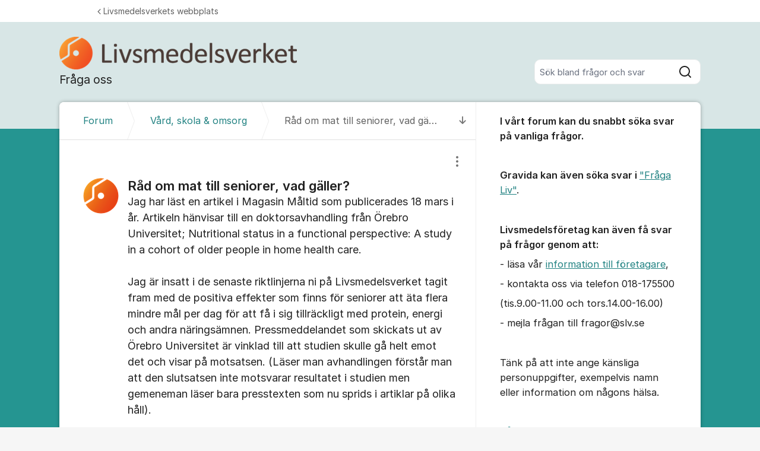

--- FILE ---
content_type: text/html; charset=utf-8
request_url: https://fragor.livsmedelsverket.se/org/livsmedelsverket/d/rad-till-aldre/?src=popular
body_size: 14944
content:
<!DOCTYPE html>


<!--[if IE 9]>         <html class="no-js lt-ie10" lang="sv"> <![endif]-->
<!--[if gt IE 9]><!--> <html class="no-js " lang="sv"> <!--<![endif]-->
  <head>
    <meta charset="utf-8">
    <title>
  Råd om mat till seniorer, vad gäller? - Fråga oss - Livsmedelsverket
</title>
    <meta name="viewport" content="width=device-width, initial-scale=1, shrink-to-fit=no">

    
      
    

    
  <meta itemprop="datePublished" content="2021-04-23">
  <meta itemprop="dateModified" content="2021-04-23">
  
    <meta name="twitter:card" content="summary">
    <meta name="twitter:title" content="Råd om mat till seniorer, vad gäller?">
    <meta name="twitter:domain" content="fragor.livsmedelsverket.se">
    <meta name="twitter:description" content="Jag har läst en artikel i Magasin Måltid som publicerades 18 mars i år. Artikeln hänvisar till en doktorsavhandling från Örebro Universitet; Nutritional status in a functional perspective: A study in…">
  

  
  
    <meta name="description" content="Jag har läst en artikel i Magasin Måltid som publicerades 18 mars i år. Artikeln hänvisar till en doktorsavhandling från Örebro Universitet; Nutritio…">
  
  
  
    
      <link rel="canonical" href="https://fragor.livsmedelsverket.se/org/livsmedelsverket/d/rad-till-aldre/">
    
  



    
      <link rel="icon" href="/site_media/logo/favicon_M1wIX8h.ico" type="image/x-icon">
    

    



  
<style>
  @font-face {
    font-family: "fontawesome";
    src:
    url(https://static.kundo.se/static/fonts/platform/fontawesome/fontawesome.4cad5fdcfa39.ttf) format("truetype"),
    url(https://static.kundo.se/static/fonts/platform/fontawesome/fontawesome.5009ab7e6a14.woff) format("woff"),
    url(https://static.kundo.se/static/fonts/platform/fontawesome/fontawesome.28e5db2ea709.svg#fontawesome) format("svg");
    font-weight: normal;
    font-style: normal
  }
  
</style>





<link rel="stylesheet" href="https://static.kundo.se/static/css/bundles/platform/platform.0680d0407304.css">
<link rel="stylesheet" href="https://static.kundo.se/static/css/bundles/text_editor/text-editor.acda0a0df806.css">



<link rel="stylesheet" href="https://static.kundo.se/static/css/bundles/forum/forum.afe35b007115.css">


  <link rel="stylesheet" href="https://static.kundo.se/org/livsmedelsverket/custom.css?with_media&amp;version=3438477069912364166&amp;toplist=1">


    

    <script>
      var html = document.querySelector('html');
      html.classList.remove('no-js');
      html.classList.add('js');
    </script>

    
    <script>
      /*
       in-viewport v0.4.1 | github.com/vvo/in-viewport#license
       lazyload v2.1.1 | github.com/vvo/lazyload#license
      */
      (function(e,g){function h(b,a,c){b.attachEvent?b.attachEvent("on"+a,c):b.addEventListener(a,c,!1)}function s(b){var a;return function(){var c=this,d=arguments;clearTimeout(a);a=setTimeout(function(){a=null;b.apply(c,d)},15)}}function t(b){function a(a,k,e){if(!d(g.documentElement,a)||!d(g.documentElement,b))return e?setTimeout(c(a,k,e),0):!1;var f=a.getBoundingClientRect(),l=b.getBoundingClientRect(),h=f.left,n=f.top,p=k,q=k;b===g.body?(p+=g.documentElement.clientWidth,q+=g.documentElement.clientHeight,
        l={bottom:b.scrollHeight,top:0,left:0,right:b.scrollWidth}):(h-=l.left,n-=l.top,p+=b.clientWidth,q+=b.clientHeight);if(!(f.right<l.left||f.left>l.right||f.bottom<l.top||f.top>l.bottom)&&n<=q&&h<=p)if(e)r.splice(m.call(r,a),1),e(a);else return!0;else if(e)setTimeout(c(a,k,e),0);else return!1}function c(b,e,d){-1===m.call(r,b)&&r.push(b);return function(){k.push(function(){a(b,e,d)})}}var k=[],r=[],u=b===g.body?e:b,n=s(function(){for(var a;a=k.shift();)a()});h(u,"scroll",n);u===e&&h(e,"resize",n);"function"===
          typeof window.MutationObserver&&f(r,b,n);return{b:b,a:a}}function m(b){for(var a=this.length;a--&&this[a]!==b;);return a}function f(b,a,c){function e(a){return-1!==m.call(b,a)}function d(a){return 0<g.call(a.addedNodes,e).length}var f=new MutationObserver(function(a){!0===a.some(d)&&setTimeout(c,0)}),g=Array.prototype.filter;f.observe(a,{childList:!0,subtree:!0})}var c=[];e.inViewport=function(b,a,e){var d=g.body;if(void 0===a||"function"===typeof a)e=a,a={};d=a.container||d;a=a.offset||0;for(var f=
            0;f<c.length;f++)if(c[f].b===d)return c[f].a(b,a,e);return c[c.push(t(d))-1].a(b,a,e)};var d=document.documentElement.compareDocumentPosition?function(b,a){return!!(b.compareDocumentPosition(a)&16)}:document.documentElement.contains?function(b,a){return b!==a&&(b.contains?b.contains(a):!1)}:function(b,a){for(;a=a.parentNode;)if(a===b)return!0;return!1}})(window,document);
      (function(e){function g(c){-1===m.call(f,c)&&f.push(c)}function h(c){function d(a){var d;if(d="function"===typeof c.src?c.src(a):a.getAttribute(c.src))a.src=d;a["data-lzled"]=!0;b[m.call(b,a)]=null}if(1<arguments.length)return inViewport.apply(void 0,arguments);c=t(c||{});"string"===typeof c.src&&g(c.src);var b=[];return function(a){a.onload=null;a.removeAttribute("onload");-1===m.call(b,a)&&inViewport(a,c,d)}}function s(c){c="HTML"+c+"Element";if(!1!==c in e){var d=e[c].prototype.getAttribute;e[c].prototype.getAttribute=
        function(b){if("src"===b){for(var a,c=0,e=f.length;c<e&&!(a=d.call(this,f[c]));c++);return a||d.call(this,b)}return d.call(this,b)}}}function t(c){var d={offset:333,src:"data-src",container:!1},b;for(b in d)void 0===c[b]&&(c[b]=d[b]);return c}function m(c){for(var d=this.length;d--&&this[d]!==c;);return d}var f=["data-src"];e.lazyload=h;e.lzld=h();s("Image");s("IFrame")})(window,document);
    </script>

    

    
  


    
      
    

  </head>

  
    
  

  <body
    class="kundo-forum sv"
    
    data-csrftoken="qASjQ72s4ulscNOTLaZh7B0tigIQ8tH84l9OnaLeu8MICU3wqQpbSvP4XxpY4akv"
    data-react-init=""
    data-editor-version="4"
    data-is-staff="false"
  >

    
    <a href="#content" class="skip-link visuallyhidden visuallyhidden--focusable">Hoppa till innehåll</a>
  
  




  





  <div class="tw-app">
    

    <div class="tw-app-body">
      

      <div class="tw-app-content">
        <div class="tw-app-scroll">
          <div class="tw-flex tw-flex-col tw-gap-0.5 *:tw-w-full">
            

            
          </div>

          
  <header class="header" aria-description="I vårt forum kan du snabbt söka svar på vanliga frågor. Gravida kan även söka svar i &quot;Fråga Liv&quot;.Livsmedelsföretag kan även få svar på frågor genom att:- läsa vår information till företagare,- kontakta oss via telefon 018-175500(tis.9.00-11.00 och tors.14.00-16.00)- mejla frågan till fragor@slv.seTänk på att inte ange känsliga personuppgifter, exempelvis namn eller information om någons hälsa.Så behandlar Livsmedelsverket personuppgifter.">
    <div id="header" class="header__header">
      <div class="wrapper-inner">
        <a href="/org/livsmedelsverket/" rel="home">
          
          
            
            <picture>
              <source srcset="https://kundo-web-uploaded-files-prod.s3.amazonaws.com/logo/8SAo5ZS9gimT.png?AWSAccessKeyId=AKIAJNMVIWHN72K2GIEA&amp;Signature=RM1jBbpoM0ZDCO8GFuXcxolD8rc%3D&amp;Expires=1769546469" media="(max-width: 599px)">
              <img src="https://kundo-web-uploaded-files-prod.s3.amazonaws.com/logo/8SAo5ZS9gimT.png?AWSAccessKeyId=AKIAJNMVIWHN72K2GIEA&amp;Signature=RM1jBbpoM0ZDCO8GFuXcxolD8rc%3D&amp;Expires=1769546469" alt="Livsmedelsverket" class="logo">
            </picture>
            
              <em>Fråga oss</em>
            
          
        </a>
        
          <form class="search-form top" action="/org/livsmedelsverket/search/" role="search">
            <label class="visuallyhidden" for="main-search">Sök bland alla inlägg</label>
            <div class="field-wrapper">
              
              <input
                type="search"
                name="q"
                id="main-search"
                autocomplete="off"
                class="fn-autocomplete fn-search-box-field fn-autocomplete--minimal"
                placeholder="Sök bland frågor och svar"
                
                data-result-container="fn-search-box-autocomplete-result"
                aria-owns="fn-search-box-autocomplete-result"
                aria-haspopup="true"
                data-search-min-length="1"
                data-max-results="5"
                accesskey="4"
              >

              <button type="submit">
                <span class="visuallyhidden">Sök</span>
                <svg width="24" height="24" viewBox="0 0 24 24" xmlns="http://www.w3.org/2000/svg" aria-hidden="true">
  <path fill-rule="evenodd" clip-rule="evenodd" d="M4 11C4 7.13401 7.13401 4 11 4C14.866 4 18 7.13401 18 11C18 14.866 14.866 18 11 18C7.13401 18 4 14.866 4 11ZM11 2C6.02944 2 2 6.02944 2 11C2 15.9706 6.02944 20 11 20C13.125 20 15.078 19.2635 16.6177 18.0319L20.2929 21.7071C20.6834 22.0976 21.3166 22.0976 21.7071 21.7071C22.0976 21.3166 22.0976 20.6834 21.7071 20.2929L18.0319 16.6177C19.2635 15.078 20 13.125 20 11C20 6.02944 15.9706 2 11 2Z" fill="currentColor"/>
</svg>

              </button>
            </div>

            <div id="fn-search-box-autocomplete-result"
                 class="search-box-autocomplete-result search-box-autocomplete-result--minimal">
              <div class="content content--minimal">
                <ul class="list-unstyled"></ul>
                <a href="#" class="fn-autocomplete-more autocomplete-result-link">
                  <p class="search-box-autocomplete-result__link-text">
                    <span><svg width="24" height="24" viewBox="0 0 24 24" fill="none" xmlns="http://www.w3.org/2000/svg" aria-hidden="true">
  <path fill-rule="evenodd" clip-rule="evenodd" d="M9.29289 16.7071C8.90237 16.3166 8.90237 15.6834 9.29289 15.2929L12.5858 12L9.29289 8.70711C8.90237 8.31658 8.90237 7.68342 9.29289 7.29289C9.68342 6.90237 10.3166 6.90237 10.7071 7.29289L14.7071 11.2929C15.0976 11.6834 15.0976 12.3166 14.7071 12.7071L10.7071 16.7071C10.3166 17.0976 9.68342 17.0976 9.29289 16.7071Z" fill="currentColor"/>
</svg>
</span>
                    <span>Fler liknande inlägg</span>
                  </p>
                </a>
              </div>
            </div>

          </form>
        
      </div>
    </div>
    
      

  
    <nav class="toplist header__toplist">
      <div class="container toplist__content">

        <div class="toplist__website">
          
            <a href="https://www.livsmedelsverket.se" class="toplist__website-link"><span class="f-icon-angle-left toplist__link-icon"></span> Livsmedelsverkets webbplats</a>
          
        </div>

        

      </div>
      
    </nav>
  


    
  </header>


          <div id="content">
            <div class="shadow-wrapper wrapper-inner fn-stickem-container">
              <div class="content-plate">
                
  <main class="column-main">
    <div class="inner">
      
        <div class="position-relative">
          
            <a href="#c3866282" title="Till senaste kommentaren" class="fn-tooltip f-icon-big-arrow-down skip-to-comment fn-scroll-to">
              <span class="visuallyhidden">Till senaste kommentaren</span>
            </a>
          
          <nav role="navigation" aria-label="Länkstig">
            <ol aria-label="Länkstig" class="breadcrumb" itemscope itemtype="https://schema.org/BreadcrumbList">
              <li class="breadcrumb__item" itemprop="itemListElement" itemscope itemtype="https://schema.org/ListItem">
                <a title="Livsmedelsverket" href="/org/livsmedelsverket/" class="breadcrumb__item-link" itemprop="item">
                  <span class="widescreen-only" itemprop="name">Forum</span>
                  <span class="icon--house" aria-label="Forum">
                    <svg width="24" height="24" viewBox="0 0 24 24" fill="none" xmlns="http://www.w3.org/2000/svg" aria-hidden="true">
  <g id="Kind=house">
    <path id="Union" fill-rule="evenodd" clip-rule="evenodd" d="M11.2952 4.10979C11.6852 3.72235 12.3148 3.72235 12.7048 4.10979L19.7048 11.064C19.8937 11.2518 20 11.5071 20 11.7735V19C20 19.5523 19.5523 20 19 20H5C4.44772 20 4 19.5523 4 19V11.7735C4 11.5071 4.10626 11.2518 4.29522 11.064L11.2952 4.10979ZM14.1144 2.69095C12.9444 1.52864 11.0556 1.52863 9.88565 2.69095L2.88565 9.6452C2.31878 10.2084 2 10.9744 2 11.7735V19C2 20.6569 3.34315 22 5 22H19C20.6569 22 22 20.6569 22 19V11.7735C22 10.9744 21.6812 10.2084 21.1144 9.6452L14.1144 2.69095ZM10 14C10 13.4477 10.4477 13 11 13H13C13.5523 13 14 13.4477 14 14V20H16V14C16 12.3431 14.6569 11 13 11H11C9.34315 11 8 12.3431 8 14V20H10V14Z" fill="currentColor"/>
  </g>
</svg>

                  </span>
                  <meta itemprop="position" content="1" />
                </a>
              </li>
              
  <li class="breadcrumb__item" itemprop="itemListElement" itemscope itemtype="https://schema.org/ListItem">
    <a href="/org/livsmedelsverket/posts/vard_omsorg/" class="breadcrumb__item-link" itemprop="item">
      <span itemprop="name">Vård, skola &amp; omsorg</span>
      <meta itemprop="position" content="2" />
    </a>
  </li>
  <li class="breadcrumb__item" itemprop="itemListElement" itemscope itemtype="https://schema.org/ListItem" aria-current="page">
    <span itemprop="name">Råd om mat till seniorer, vad gäller?</span>
    <meta itemprop="position" content="3" />
  </li>

            </ol>
          </nav>
        </div>
      

      

  

  <div class="fn-missing-comment overlay-box" data-overlay-type="popup" data-overlay-close="background" hidden>
    <h2 class="modal-heading">Borttagen kommentar</h2>
    <div class="content">Kommentaren du söker har flyttats till en ny diskussion, eller är borttagen.</div>
  </div>

  
  <section role="region" aria-labelledby="dialog-title" class="dialog fn-dialog " tabindex="0">
    <div id="d2437449">
      <div>
        <h1 id="dialog-title" class="dialog__title dialog-type-vard_omsorg "
            
            dir="auto">
          Råd om mat till seniorer, vad gäller?
        </h1>
      </div>
      
      <div class="dialog__actions">
        
        
        

<div class="admin-entry-actions">
  <button class="options__button" aria-haspopup="true" aria-expanded="false" data-fn-foldout-toggle data-toggle-target="admin-entry-actions__action-list">
    <svg width="24" height="24" viewBox="0 0 24 24" fill="none" xmlns="http://www.w3.org/2000/svg" aria-hidden="true">
  <path fill-rule="evenodd" clip-rule="evenodd" d="M14 5C14 6.10457 13.1046 7 12 7C10.8954 7 10 6.10457 10 5C10 3.89543 10.8954 3 12 3C13.1046 3 14 3.89543 14 5ZM14 12C14 13.1046 13.1046 14 12 14C10.8954 14 10 13.1046 10 12C10 10.8954 10.8954 10 12 10C13.1046 10 14 10.8954 14 12ZM12 21C13.1046 21 14 20.1046 14 19C14 17.8954 13.1046 17 12 17C10.8954 17 10 17.8954 10 19C10 20.1046 10.8954 21 12 21Z" fill="currentColor"/>
</svg>

    <span class="visuallyhidden">
      Visa/dölj inställningar för inlägg/kommentar
    </span>
  </button>
  <ul class="admin-entry-actions__action-list admin-entry-actions__action-list--has-icons"><section><li class="admin-entry-actions__action-list-item"><a href="/org/livsmedelsverket/d/rad-till-aldre/report/" class="admin-entry-actions__action-list-action" data-fn-overlay data-overlay-type="iframe" data-overlay-class="big" data-overlay-height="570"><span class="admin-entry-actions__item-icon"><svg width="24" height="24" viewBox="0 0 24 24" fill="none" xmlns="http://www.w3.org/2000/svg" aria-hidden="true"><path fill-rule="evenodd" clip-rule="evenodd" d="M12.8659 4.49066C12.4807 3.82538 11.5202 3.82538 11.135 4.49066L3.6039 17.4989C3.21794 18.1656 3.699 19 4.46933 19H19.5316C20.3019 19 20.7829 18.1656 20.397 17.4989L12.8659 4.49066ZM9.40416 3.48859C10.5597 1.49273 13.4412 1.49274 14.5967 3.48859L22.1278 16.4969C23.2857 18.4969 21.8425 21 19.5316 21L4.46933 21C2.15834 21 0.715157 18.4969 1.87305 16.4969L9.40416 3.48859ZM12.0004 7.99998C12.5527 7.99998 13.0004 8.4477 13.0004 8.99998V13C13.0004 13.5523 12.5527 14 12.0004 14C11.4481 14 11.0004 13.5523 11.0004 13V8.99998C11.0004 8.4477 11.4481 7.99998 12.0004 7.99998ZM12.0004 17C12.5527 17 13.0004 16.5523 13.0004 16C13.0004 15.4477 12.5527 15 12.0004 15C11.4481 15 11.0004 15.4477 11.0004 16C11.0004 16.5523 11.4481 17 12.0004 17Z" fill="currentColor"/></svg></span><span class="admin-entry-actions__item-label">Anmäl inlägget</span></a></li></section></ul>
</div>

      </div>
      
      <div class="content forum-content dialog__text" dir="auto" data-fn-lightbox-images>
        
Jag har läst en artikel i Magasin Måltid som publicerades 18 mars i år. Artikeln hänvisar till en doktorsavhandling från Örebro Universitet; Nutritional status in a functional perspective: A study in a cohort of older people in home health care.<br/><br/>Jag är insatt i de senaste riktlinjerna ni på Livsmedelsverket tagit fram med de positiva effekter som finns för seniorer att äta flera mindre mål per dag för att få i sig tillräckligt med protein, energi och andra näringsämnen. Pressmeddelandet som skickats ut av Örebro Universitet är vinklad till att studien skulle gå helt emot det och visar på motsatsen. (Läser man avhandlingen förstår man att den slutsatsen inte motsvarar resultatet i studien men gemeneman läser bara presstexten som nu sprids i artiklar på olika håll).<br/><br/>Jag har följt diskussionerna kring denna publicering i sociala medier och i mitt egna nätverk de senaste dagarna. Jag ser att flera beslutsfattare nu ser detta som en sanning och öppnar upp för en möjlighet att spara in pengar för deras verksamheter genom att erbjuda färre antal måltider per dag till seniorer. Detta kommer både från beslutsfattare på seniorboende och andra verksamheter, både i kommunal och privat regi.<br/><br/>Jag undrar hur ni på Livsmedelsverket ser på detta och de konsekvenser en sådan här avhandling och artiklar kan skapa?<br/><br/>Ser fram emot återkoppling och en redogörelse från Livsmedelsverket hur ni ser på resultatet.<br/><br/>Med vänliga hälsningar, Marie


  




      </div>

      <div class="columns columns-50-50">
        <div class="col1">
          <div class="author">
            
              
<div class="avatar pic">
  <img
  data-src="https://kundo.app/site_media/avatar/mnQZ7FECzuWb.png" src="https://static.kundo.se/static/images/avatar-default.svg"
  onload="lzld(this)"
  width="60"
  height="60"
  alt=""
  style="background-color: transparent"
>

</div>
<strong>Livsmedelsverket</strong>


            
            
              <time class="fn-tooltip-slow" datetime="2021-04-23T09:58:20+02:00" title="2021-04-23 09:58">23 Apr 2021</time>
              
                (Uppdaterad <time class="" datetime="2023-07-14T09:17:48.514053+02:00" title="2023-07-14 09:17">14 jul 2023</time>)
              
            
          </div>
        </div>
        <div class="col2 clearfix">
          

          
            <div class="interact">
              <div class="follow">
                <a href="/org/livsmedelsverket/d/rad-till-aldre/subscribe/" rel="nofollow"
                   aria-description="0 följare. Få e-post när någon svarar på detta inlägg."
                   class="interact-item fn-tooltip" data-fn-overlay data-overlay-type="iframe" data-overlay-class="small" data-overlay-height="305"
                   title="Få e-post när någon svarar på detta inlägg.">Följ inlägget</a>
                <span class="follower-count">
                  0
                  <span>
                    följare
                  </span>
                </span>
              </div>
            </div>
          
        </div>
      </div>
      


    </div>
    
  </section>

  

  <section role="region" tabindex="0" aria-labelledby="comment-title" class="comments">
    <h2 id="comment-title" class="visuallyhidden">Kommentarer</h2>
    <ul class="comment-list" aria-labelledby="comment-title">
      
        <li aria-setsize="1" aria-posinset="1" class="official-answer " id="c3866282">
          <div class="content forum-content" data-fn-lightbox-images>
            
            
              
                
                  
                    <img class="forum-logo" src="https://kundo-web-uploaded-files-prod.s3.amazonaws.com/logo/b5UpNZa3Bgn7.png?AWSAccessKeyId=AKIAJNMVIWHN72K2GIEA&amp;Signature=nBd3pRCUWEEjGf9sUXZpDjv8FUk%3D&amp;Expires=1769548037" alt="Logotyp: Fråga oss">
                  
                
              
            
            <span>
<strong>Hej Marie, </strong><strong>tack för din fråga!</strong><br/>Ja, jag kan förstå din oro och det är beklagligt om dessa rubriker leder till negativa svallvågor i verksamheterna. Studien ändrar inte våra rekommendationer då det gäller mat för äldre.<br/><br/>Vi ser att studien bekräftar det som vi känner igen att många äldre äter för lite mat.<br/><br/>Jag ska försöka reda ut det hela lite mer ingående.<br/><br/><strong>Att få i sig tillräckligt med mat är avgörande</strong><br/>Många äldre personer äter för lite mat. Med rätt förutsättningar, samt kunskap kring problemet hos både den äldre personen själv, dess närstående och eventuell personal i omsorgen och vården kring personen, kan förhållandena påverkas.<br/><br/>Hur måltiderna fördelas måste få utgå från en individuell anpassning och önskemål, det viktigaste är att komma upp i relevanta mängder mat över hela dygnet.<br/>Våra nuvarande råd och riktlinjer tar upp vikten av individanpassning samt vikten av att se till hela dygnets intag. Läs mer i <a href="https://www.livsmedelsverket.se/globalassets/publikationsdatabas/broschyrer-foldrar/riktlinjer_for_maltider_aldreomsorgen.pdf"><em>Livsmedelsverkets Nationella riktlinjer för måltider i äldreomsorgen</em></a> och <a href="https://www.livsmedelsverket.se/globalassets/publikationsdatabas/broschyrer-foldrar/rad-om-bra-mat-for-aldre.pdf"><em>Råd för äldre med minskad aptit</em></a>.<br/><br/><strong>Örebrostudien  </strong><br/>Ett generellt svar då det gäller enskilda studier är att en studie sällan förändrar råd och rekommendationer som baseras på en helhetsbedömning av ett större forskningsunderlag. Just denna studie är en tvärsnittsstudie med 60 deltagare som uppskattat energi- och proteinintag baserat på en 24-timmars kostintervju. Det är alltså en ögonblicksbild över matintaget det senaste dygnet. Den är intressant och beskriver hur intaget ser ut, men säger inget om vad som är bäst för energi- och näringsintag och kan inte användas som underlag för råd om hur äldre bäst får i sig tillräckligt med energi och näring.<br/><br/><strong>De äldre personerna åt för lite</strong><br/>Medianintaget av energi för de 60 äldre personer som ingick i analysen var 1388 kcal per dag, och energi per kilo kroppsvikt var 21,5 kcal (baserad på 53 deltagare). Vi vet av tidigare forskning att om vi får i oss mindre mat än det som motsvarar 1500 kcal om dagen, är det svårt att få i sig all den näring som kroppen behöver. I de <a href="https://www.livsmedelsverket.se/globalassets/publikationsdatabas/broschyrer-foldrar/riktlinjer_for_maltider_aldreomsorgen.pdf"><em>Nationella riktlinjer för måltider i äldreomsorgen</em></a> skriver vi att drygt 2000 kcal* (9MJ) är ett riktmärke för planering av heldygnsmat för äldre i omsorg (*även om behovet varierar stort). I Socialstyrelsens kunskapsstöd <em>Att förebygga och behandla undernäring</em> konstateras att personer som riskerar att utveckla undernäring, eller redan är undernärda, generellt har ett energibehov på 25–35 kcal/kg kroppsvikt och dag, i vissa fall är det ännu högre.<br/><br/><strong>Matkasse-försök</strong><br/>Vill även passa på att nämna det försök med hemleverans behovsanpassade matkassar för hela dygnet som <a href="https://www.nollundernaring.se/">Nollvisionen för undernäring hos äldre</a> initierade under 2020. Försöket pågick under sex veckor i Kävlinge i Skåne och Enskede-Årsta-Vantör i Stockholm. Detta som en del i att testa <em>Livsmedelverkets nationella riktlinjer för måltider i äldreomsorgen</em> där vi pekar på behovet av flera små måltider för att kunna komma upp i adekvat näringsintag. Huvudmåltider och mellanmål i matkasseförsöket innehöll god och vällagad mat med cirka 2000 kcal om dagen. På grund av den rådande coronapandemin fick försöket omdirigeras och detta påverkade både antalet deltagare och deras hälsotillstånd. Trots detta är resultaten intressanta, de visade att flera av de äldre personer som erhöll kassen gick upp i vikt, sov bättre och blev piggare. Matkasseförsöket kommer att upprepas och vi ser med intresse fram emot flera resultat.<br/><br/>Hoppas att detta gav svar på dina funderingar annars är du välkommen igen om du har flera frågor.<br/><br/>Vänliga hälsningar


  



</span>
          </div>
          <div class="author">
            
              
<div class="avatar pic">
  <img
  data-src="https://kundo.app/site_media/avatar/mnQZ7FECzuWb.png" src="https://static.kundo.se/static/images/avatar-default.svg"
  onload="lzld(this)"
  width="60"
  height="60"
  alt=""
  style="background-color: transparent"
>

</div>
<strong>Livsmedelsverket</strong>


            
          </div>
          <div class="meta">
            
              <a href="/org/livsmedelsverket/d/rad-till-aldre/#c3866282"><time class="fn-tooltip-slow" datetime="2021-04-23T10:38:03+02:00" title="2021-04-23 10:38">23 Apr 2021</time></a>
              
                (Uppdaterad <time class="" datetime="2023-07-14T09:18:04.614818+02:00" title="2023-07-14 09:18">14 jul 2023</time>)
              
            
            

<div class="admin-entry-actions">
  <button class="options__button" aria-haspopup="true" aria-expanded="false" data-fn-foldout-toggle data-toggle-target="admin-entry-actions__action-list">
    <svg width="24" height="24" viewBox="0 0 24 24" fill="none" xmlns="http://www.w3.org/2000/svg" aria-hidden="true">
  <path fill-rule="evenodd" clip-rule="evenodd" d="M14 5C14 6.10457 13.1046 7 12 7C10.8954 7 10 6.10457 10 5C10 3.89543 10.8954 3 12 3C13.1046 3 14 3.89543 14 5ZM14 12C14 13.1046 13.1046 14 12 14C10.8954 14 10 13.1046 10 12C10 10.8954 10.8954 10 12 10C13.1046 10 14 10.8954 14 12ZM12 21C13.1046 21 14 20.1046 14 19C14 17.8954 13.1046 17 12 17C10.8954 17 10 17.8954 10 19C10 20.1046 10.8954 21 12 21Z" fill="currentColor"/>
</svg>

    <span class="visuallyhidden">
      Visa/dölj inställningar för inlägg/kommentar
    </span>
  </button>
  <ul class="admin-entry-actions__action-list admin-entry-actions__action-list--has-icons"><section><li class="admin-entry-actions__action-list-item"><a href="/org/livsmedelsverket/d/rad-till-aldre/report/3866282/" class="admin-entry-actions__action-list-action" data-fn-overlay data-overlay-type="iframe" data-overlay-class="big" data-overlay-height="570"><span class="admin-entry-actions__item-icon"><svg width="24" height="24" viewBox="0 0 24 24" fill="none" xmlns="http://www.w3.org/2000/svg" aria-hidden="true"><path fill-rule="evenodd" clip-rule="evenodd" d="M12.8659 4.49066C12.4807 3.82538 11.5202 3.82538 11.135 4.49066L3.6039 17.4989C3.21794 18.1656 3.699 19 4.46933 19H19.5316C20.3019 19 20.7829 18.1656 20.397 17.4989L12.8659 4.49066ZM9.40416 3.48859C10.5597 1.49273 13.4412 1.49274 14.5967 3.48859L22.1278 16.4969C23.2857 18.4969 21.8425 21 19.5316 21L4.46933 21C2.15834 21 0.715157 18.4969 1.87305 16.4969L9.40416 3.48859ZM12.0004 7.99998C12.5527 7.99998 13.0004 8.4477 13.0004 8.99998V13C13.0004 13.5523 12.5527 14 12.0004 14C11.4481 14 11.0004 13.5523 11.0004 13V8.99998C11.0004 8.4477 11.4481 7.99998 12.0004 7.99998ZM12.0004 17C12.5527 17 13.0004 16.5523 13.0004 16C13.0004 15.4477 12.5527 15 12.0004 15C11.4481 15 11.0004 15.4477 11.0004 16C11.0004 16.5523 11.4481 17 12.0004 17Z" fill="currentColor"/></svg></span><span class="admin-entry-actions__item-label">Anmäl inlägget</span></a></li></section></ul>
</div>

            
            


          </div>
        </li>
      
    </ul>
  </section>



  



  <form id="comment-form" aria-label="Kommentera eller skriv ett nytt inlägg" class="common-form common-form-comment fn-disable-socket-on-submit" action="/org/livsmedelsverket/d/rad-till-aldre/create/#comment-form"
        data-channel-puri="kundo:forum:1143"
        data-channel-type="forum"
        data-message-puri="kundo:forum_comment:3866282"
        
        
        
        
        method="post" novalidate>
    <input type="hidden" name="csrfmiddlewaretoken" value="qASjQ72s4ulscNOTLaZh7B0tigIQ8tH84l9OnaLeu8MICU3wqQpbSvP4XxpY4akv"><input type="hidden" name="cmt-parent_object_slug" value="forumdialog_2437449" id="id_cmt-parent_object_slug"><div class="inner clearfix fn-lock-message-wrapper">
      
      <h2>
        Kommentera
        
          <span>
            eller
            <a href="/org/livsmedelsverket/create/">skriv ett nytt inlägg</a>
          </span>
        
      </h2>

      

      <div class="row row-field-main">
        <div class="position-relative">
          <label class="visuallyhidden" for="id_cmt-text">Kommentar&nbsp;*</label>
          
<div class="text-editor text-editor--pre-init fn-text-editor fn-froala-submit-shortcut"
     data-fn-sensitive-text-check data-context-type="forum"
     
>
  <script type="application/json" data-fn-texteditor-config>{"allowedAttributes": ["height", "style", "alt", "class", "href", "type", "width", "rel", "target", "start", "src", "data-froala-role", "data-kundo-style"], "allowedTags": ["p", "ul", "ol", "li", "strong", "b", "em", "i", "a", "br", "img", "blockquote", "div"], "allowMentions": false, "uploadsUrl": "https://kundo.se/attachment/upload/", "toolbarType": "toolbar-forum", "enterType": "br"}</script>
  <textarea name="cmt-text" cols="40" rows="10" maxlength="10000" class="text-editor__pre-init-textarea" data-texteditor-init="true" required id="id_cmt-text">
</textarea>
  <div class="autosave-status fn-autosave-status"></div>
  
</div>

        </div>
        
      </div>
      <div class="fn-attachments-large">
  <input type="hidden" name="cmt-attachments" value="[]" class=" fn-attachment-list" id="id_cmt-attachments"><ul class="large-attachment-list">
    
  </ul>
</div>
      <input type="hidden" name="cmt-http_referer" id="id_cmt-http_referer"><input type="hidden" name="cmt-http_user_agent" value="Mozilla/5.0 (Macintosh; Intel Mac OS X 10_15_7) AppleWebKit/537.36 (KHTML, like Gecko) Chrome/131.0.0.0 Safari/537.36; ClaudeBot/1.0; +claudebot@anthropic.com)" id="id_cmt-http_user_agent"><style>
  .popup-page label:has(+ input, + textarea) {
    display: block;
    font-weight: bold;
  }
  .popup-page input[type="radio"] {
    margin-right: 0.5em;
  }
</style>



  

  
    
    
      
    
  






      <div class="row">
        
          
            
<div class="user_form author">
  
    
      <div class="form">
    
    <p>
      <label for="id_name">Ditt namn&nbsp;*</label>
      <input type="text" name="name" placeholder="Ditt namn" aria-required="true" maxlength="75" id="id_name"></p>
    <p>
      <label for="id_useremail">Din e-postadress&nbsp;*</label>
      <input type="email" name="useremail" placeholder="Din e-postadress" aria-required="true" maxlength="254" id="id_useremail"></p>
    
      <p class="form__help-text" data-fn-toggle-text>
        
          Din e-postadress visas aldrig för andra, bara ditt namn om vi lägger ut ditt inlägg i forumet.
        
      </p>
      </div>
    
  
</div>

          
        
      </div>
      <div class="btn-wrapper btn-wrapper--space-between">
        
          

  <p class="disclaimer ">
    
      <input type="checkbox" name="cmt-policy_check" id="id_cmt-policy_check"><label for="id_cmt-policy_check" >
        Jag har tagit del av

        <a href="/org/livsmedelsverket/content-policy/" target="_blank" rel="noopener noreferrer" title="Läs vår policy (Öppnas i nytt fönster)">
          policyn för personuppgifter och innehåll.
        </a>
      </label>

      
    
  </p>


          <button class="btn btn--large btn--primary fn-comment-btn flex-grow flex-shrink-0" type="submit">Kommentera</button>
        
      </div>

      
    </div>
  </form>



    </div>
  </main>
  <div id="complementary">
    <aside class="forum-aside" role="complementary" aria-labelledby="aside-title">
      <div class="flex flex-col flex-grow">
        
  
    
          <h2 id="aside-title" class="visuallyhidden">Om forumet</h2>
          <section class="forum-welcome-text">
            <div>
              <p><strong>I vårt forum kan du snabbt söka svar på vanliga frågor.</strong> </p><p><br></p><p><strong>Gravida kan även söka svar i </strong><a href="https://www.livsmedelsverket.se/matvanor-halsa--miljo/kostrad/gravida">"Fråga Liv"</a>.</p><p><br></p><p><strong>Livsmedelsföretag kan även få svar på frågor genom att:</strong></p><p>- läsa vår <a href="https://www.livsmedelsverket.se/foretagande-regler-kontroll">information till företagare</a>,</p><p>- kontakta oss via telefon 018-175500</p><p>(tis.9.00-11.00 och tors.14.00-16.00)</p><p>- mejla frågan till fragor@slv.se</p><p><br></p><p>Tänk på att inte ange känsliga personuppgifter, exempelvis namn eller information om någons hälsa.</p><p><br></p><p><a href="https://fragor.livsmedelsverket.se/org/livsmedelsverket/content-policy/">Så behandlar Livsmedelsverket personuppgifter</a>.</p>
            </div>
          </section>

          
            
              <section role="region" aria-labelledby="staff-list" tabindex="0">
                
                <h3 id="staff-list">Vi svarar på dina frågor</h3>
                <div>
                  <ul class="staff-list" aria-labelledby="staff-list">
                    
                      <li>
                        
<div class="avatar pic">
  <img
  data-src="https://kundo.app/site_media/avatar/mbEYFpxp__Aj.png" src="https://static.kundo.se/static/images/avatar-default.svg"
  onload="lzld(this)"
  width="60"
  height="60"
  alt=""
  style="background-color: transparent"
>

</div>
<strong>Åsa K</strong>


                      </li>
                    
                      <li>
                        
<div class="avatar pic">
  <img
  data-src="https://static.kundo.se/static/images/avatar-default.svg" src="https://static.kundo.se/static/images/avatar-default.svg"
  onload="lzld(this)"
  width="60"
  height="60"
  alt=""
  style="background-color: hsl(8, 60%, 74%)"
>

</div>
<strong>Marina</strong>


                      </li>
                    
                      <li>
                        
<div class="avatar pic">
  <img
  data-src="https://kundo.app/site_media/avatar/My12Tol5GVXM.png" src="https://static.kundo.se/static/images/avatar-default.svg"
  onload="lzld(this)"
  width="60"
  height="60"
  alt=""
  style="background-color: transparent"
>

</div>
<strong>Josefine</strong>


                      </li>
                    
                      <li>
                        
<div class="avatar pic">
  <img
  data-src="https://static.kundo.se/static/images/avatar-default.svg" src="https://static.kundo.se/static/images/avatar-default.svg"
  onload="lzld(this)"
  width="60"
  height="60"
  alt=""
  style="background-color: hsl(301, 60%, 74%)"
>

</div>
<strong>Martina M-E</strong>


                      </li>
                    
                      <li>
                        
<div class="avatar pic">
  <img
  data-src="https://kundo.app/site_media/avatar/t99ih5TZi-aR.png" src="https://static.kundo.se/static/images/avatar-default.svg"
  onload="lzld(this)"
  width="60"
  height="60"
  alt=""
  style="background-color: transparent"
>

</div>
<strong>Emelie</strong>


                      </li>
                    
                  </ul>
                </div>
                
                  <div class="forum-sidebar-text">
                    <div class="show-all-forum-editors">
                      <a href="/org/livsmedelsverket/editors/">
                        <span><svg width="24" height="24" viewBox="0 0 24 24" fill="none" xmlns="http://www.w3.org/2000/svg" aria-hidden="true">
  <path fill-rule="evenodd" clip-rule="evenodd" d="M9.29289 16.7071C8.90237 16.3166 8.90237 15.6834 9.29289 15.2929L12.5858 12L9.29289 8.70711C8.90237 8.31658 8.90237 7.68342 9.29289 7.29289C9.68342 6.90237 10.3166 6.90237 10.7071 7.29289L14.7071 11.2929C15.0976 11.6834 15.0976 12.3166 14.7071 12.7071L10.7071 16.7071C10.3166 17.0976 9.68342 17.0976 9.29289 16.7071Z" fill="currentColor"/>
</svg>
</span><span>Visa alla</span>
                      </a>
                    </div>
                  </div>
                
              </section>
            
          

          
        
  

      </div>
    </aside>
  </div>

                
              </div>
              
  
<footer class="footer__forum" role="contentinfo">
  
    <div class="footer__forum--bottom">
      

  <div class="powered-by-kundo">
    Kundforum från
    <svg
      id="Graphics"
      xmlns="http://www.w3.org/2000/svg"
      viewBox="0 0 1022 250"
      width="45px"
      style="margin-top: -1px"
    >
      <path
        fill="#7b808e"
        d="m336,152c0,10.02-.58,15.68-1.65,20.02-5.59,22.61-24.68,35.98-46.35,35.98s-40.77-13.38-46.36-36c-1.07-4.34-1.64-9.96-1.64-20V42h-40v111c0,12.05.5,18.83,1.44,24,7.52,41.03,43.52,71,86.56,71s79.18-29.3,86.6-70.99c.92-5.16,1.4-11.96,1.4-24.03V42h-40v110Z"
      />
      <path
        fill="#7b808e"
        d="m492,36c-43.13,0-79.18,29.3-86.6,70.99-.92,5.16-1.4,11.96-1.4,24.03v112.98h40v-112c0-10.02.58-15.68,1.65-20.02,5.59-22.61,24.68-35.98,46.35-35.98s40.77,13.38,46.36,36c1.07,4.34,1.64,9.96,1.64,20v112h40v-113c0-12.05-.5-18.83-1.44-24-7.52-41.03-43.52-71-86.56-71Z"
      />
      <path
        fill="#7b808e"
        d="m1007.3,84c-17.56-31.8-49.75-48-83.28-48s-65.72,16.2-83.28,47.99c-8.62,15.6-12.74,34.97-12.74,58.01s4.13,42.42,12.75,58.03c17.56,31.78,49.74,47.97,83.27,47.97s65.72-16.2,83.28-47.99c8.62-15.6,12.71-34.96,12.71-58.01s-4.09-42.4-12.7-58Zm-34.7,94.12c-10.24,19.79-29.01,29.88-48.56,29.88s-38.32-10.08-48.56-29.87c-5.03-9.72-7.44-21.78-7.44-36.13s2.4-26.41,7.43-36.12c10.24-19.79,29.01-29.88,48.56-29.88s38.33,10.09,48.57,29.89c5.02,9.71,7.41,21.77,7.41,36.11s-2.38,26.4-7.41,36.12Z"
      />
      <path
        fill="#7b808e"
        d="m761,58.2c-16-15.2-36.21-22.2-58.97-22.2-33.54,0-65.73,16.2-83.29,47.99-8.62,15.6-12.74,34.97-12.74,58.01s4.13,42.42,12.75,58.03c17.56,31.78,49.74,47.97,83.27,47.97,22.76,0,42.97-7,58.97-22.2v18.2h40V0h-40v58.2Zm-10.38,119.92c-10.24,19.79-29.06,29.88-48.62,29.88s-38.27-10.08-48.52-29.87c-5.03-9.72-7.48-21.78-7.48-36.13s2.45-26.41,7.48-36.12c10.24-19.79,28.96-29.88,48.52-29.88s38.38,10.09,48.62,29.89c5.02,9.71,7.38,21.77,7.38,36.11s-2.36,26.4-7.38,36.12Z"
      />
      <path
        fill="#7b808e"
        d="m137.55,108.02c12.28-18.18,29.28-44.11,43.45-66.02h-48c-30.38,46-61.49,91.77-93,135V0S0,0,0,0v244h40c19.38-24.9,38.7-51.42,56.91-77.2,2.06,4.06,4.06,7.35,6.83,11.45l45.26,65.76h48.5s-60.33-87.98-60.33-87.98c-11.67-18.01-11.51-30.4.38-47.99Z"
      />
    </svg>
  </div>


      <div class="footer__forum--bottom-links">
        

  
    <a href="/org/livsmedelsverket/login/?next=/org/livsmedelsverket/d/rad-till-aldre/" rel="" class="login-link">
      Logga in
    </a>
  


        <a href="/org/livsmedelsverket/cookie-information/" class="cookie-link">Om cookies</a>
      </div>
      
    </div>
  
</footer>


            </div>
          </div>
        </div>
      </div>
    </div>
  </div>

    
      <script>
        window.TRANSLATIONS = window.TRANSLATIONS || {};
        window.TRANSLATIONS.update = function update(obj){for(x in obj){this[x]=obj[x]}return this};
      </script>
    

    
    
  
<script>
  window.KUNDO = window.KUNDO || {}
  window.FEATURES = {"ai_knowledge_search": true, "use_froala_4": true}

  window.KUNDO.is_active = function(feature) {
    return window.FEATURES[feature] || false;
  }

  
    var CURRENT_ORGANIZATION_ID = 923;
  
  var CURRENT_LANGUAGE = "sv";
  var UPLOADS_MAX_SIZE = 52428800;
  var STATIC_CDN_HOST = "https://static.kundo.se";

  window.ADMIN_URL = "https://admin.kundo.app";
  window.DATA = {}

</script>
<script>
  window.TRANSLATIONS = window.TRANSLATIONS || {};
  window.TRANSLATIONS.update = function update(obj){for(x in obj){this[x]=obj[x]}return this};
  window.TRANSLATIONS.update({
  "timespan": {
    "second": "1 s",
    "seconds": "%d s",
    "minute": "1 min",
    "minutes": "%d min",
    "hour": "1 tim",
    "hours": "%d tim",
    "day": "1 dag",
    "days": "%d dgr",
    "month": "1 m\u00e5n",
    "months": "%d m\u00e5n",
    "year": "1 \u00e5r",
    "years": "%d \u00e5r"
  },
  "timeago": {
    "prefixAgo": "",
    "prefixFromNow": "",
    "suffixAgo": "",
    "suffixFromNow": "",
    "seconds": "n\u00e5gra sekunder sedan",
    "minute": "en minut sedan",
    "minutes": "%d minuter sedan",
    "hour": "en timme sedan",
    "hours": "%d timmar sedan",
    "day": "en dag sedan",
    "days": "%d dagar sedan",
    "month": "en m\u00e5nad sedan",
    "months": "%d m\u00e5nader sedan",
    "year": "ett \u00e5r sedan",
    "years": "%d \u00e5r sedan"
  }
});
  window.TRANSLATIONS.update({"no_hits": "Inga tr\u00e4ffar, f\u00f6rs\u00f6k att justera din s\u00f6kning", "close": "St\u00e4ng", "cancel": "Avbryt", "assign_to": "Tilldela", "remove": "Ta bort", "url_label": "Vart ska l\u00e4nken g\u00e5?", "edit": "Redigera", "clear_formatting": "Ta bort formatering", "file_upload_error_msg": "Filen kunde inte laddas upp. F\u00f6rs\u00f6k igen.", "file_upload_retrying": "Ett fel uppstod n\u00e4r filen skulle laddas upp. F\u00f6rs\u00f6ker igen.", "file_upload_invalid_extension": "{file} har en ogiltig fil\u00e4ndelse. Till\u00e5tna fil\u00e4ndelser \u00e4r {extensions}", "file_upload_empty": "Filen {file} du f\u00f6rs\u00f6kte ladda upp \u00e4r tom", "file_upload_no_files": "Det fanns inga filer att ladda upp. Detta \u00e4r en bugg, kontakta support@kundo.se och ber\u00e4tta vad som h\u00e4nt", "file_upload_size_error": "Filen {file} \u00e4r f\u00f6r stor. Filen f\u00e5r vara max {sizeLimit}", "only_images_error_msg": "Det g\u00e5r bara att l\u00e4gga in bilder i texten. Anv\u00e4nd knappen med ett gem f\u00f6r att bifoga andra sorters filer", "sensitive_text_warning": "\u00c4r detta personlig information? T\u00e4nk p\u00e5 att forumet \u00e4r publikt och att ditt inl\u00e4gg kan bli synligt f\u00f6r alla.", "sensitive_text_blocker": "Din fr\u00e5ga verkar inneh\u00e5lla personlig information. F\u00f6r att kunna skicka in din fr\u00e5ga beh\u00f6ver den informationen tas bort.", "sensitive_text_confirmation": "Ok, jag f\u00f6rst\u00e5r!", "kundo_contact_modal_title": "L\u00e4nk till kontaktformul\u00e4r", "kundo_contact_modal_linktext": "Kontaktformul\u00e4r", "attach_files": "Bifoga filer", "insert_image": "Infoga bild", "reply_snippet": "F\u00e4rdiga svar", "editor_before_save_msg": "Sparar...", "editor_after_save_msg": "Sparad", "editor_save_error_msg": "Kunde inte spara", "confirm_unload_msg": "Du har osparade \u00e4ndringar, \u00e4r du s\u00e4ker p\u00e5 att du vill l\u00e4mna sidan?", "snippet_heading": "F\u00e4rdiga svar", "snippet_label_msg": "S\u00f6k bland f\u00e4rdiga svar"});
  window.TRANSLATIONS.update({"froala": {"Bold": "Fetstil", "Italic": "Kursiv stil", "Insert": "Infoga", "Colors": "F\u00e4rger", "HEX Color": "F\u00e4rgkod", "Text color": "Textf\u00e4rg", "Background": "Bakgrundsf\u00e4rg", "Clear Formatting": "\u00c5terst\u00e4ll f\u00e4rger", "Numbered List": "Numrerad lista", "Bulleted List": "Lista", "Ordered List": "Numrerad lista", "Unordered List": "Lista", "Insert Link": "L\u00e4nk", "Edit Link": "Redigera l\u00e4nk", "Open Link": "\u00d6ppna l\u00e4nk", "Unlink": "Ta bort", "Insert Video": "Infoga video", "Table Header": "Tabellrubrik", "Insert Table": "Tabell", "Remove Table": "Ta bort tabell", "Row": "Rad", "Insert row above": "Infoga rad ovan", "Insert row below": "Infoga rad under", "Delete row": "Ta bort", "Column": "Kolumn", "Insert column before": "Infoga kolumn f\u00f6re", "Insert column after": "Infoga kolumn efter", "Delete column": "Ta bort", "Update": "Uppdatera", "Back": "Tillbaka", "Remove": "Ta bort", "Open in new tab": "\u00d6ppna i ny flik", "Type something": " ", "Cancel": "Avbryt", "OK": "Ok", "Please wait!": "V\u00e4nta!", "Uploading image": "Laddar upp bild", "Alternative Text": "Alt-text", "Paragraph Format": "Format", "Paragraph Style": "Styckeformat", "Undo": "\u00c5ngra", "Redo": "G\u00f6r om", "Quote": "Citera"}, "paragraphFormat": {"n": "Br\u00f6dtext", "h2": "Rubrik", "h3": "Underrubrik", "h4": "Underrubrik 3"}, "paragraphStyles": {"lead": "St\u00f6rre text (t.ex. ingress)", "directionRtl": "H\u00f6ger-till-v\u00e4nsterspr\u00e5k"}, "froalaAiAutoReply": {"buttonText": "Skapa AI-utkast", "buttonPreloader": "Skriver svar...", "popupTitle": "Svaret baseras p\u00e5 f\u00f6ljande kunskap", "errorNoReplies": "Vi hittade ingen relevant information och kunde d\u00e4rf\u00f6r inte generera ett AI-svar.", "errorAiTimeout": "Det tog f\u00f6r l\u00e5ng tid att generera ett AI-svar. F\u00f6rs\u00f6k igen senare.", "errorAiTechError": "Tekniskt fel, f\u00f6rs\u00f6k igen senare", "outgoingThreadMessageNotice": "Det senaste meddelandet i mailtr\u00e5den \u00e4r utg\u00e5ende och vi kunde d\u00e4rf\u00f6r inte generera n\u00e5got svar", "connectInboxMessage": "F\u00f6r att kunna generera ett svarsf\u00f6rslag beh\u00f6ver du koppla inkorgen till en kunskapsk\u00e4lla.", "connectInboxCTA": "Koppla k\u00e4lla"}});
</script>

<script src="https://static.kundo.se/static/js/vendor/jquery-3.5.1.min.dc5e7f18c8d3.js"></script>
<script src="https://static.kundo.se/static/js/bundles/polyfill.eb3251fc614c.js"></script>

  <script>
    window.SENTRY_CONFIG = JSON.parse("{\u0022dsn\u0022: \u0022https://e2c424ac6a4978e26014dab7633d76d1@o4507809319616512.ingest.de.sentry.io./4508207390130256\u0022, \u0022release\u0022: \u0022fd9496210bf979880e0a9dc5939dc216ae8fdc5c\u0022, \u0022environment\u0022: \u0022production\u0022, \u0022tags\u0022: {\u0022forum\u0022: \u0022livsmedelsverket\u0022, \u0022organization\u0022: 923}}");
  </script>


<script src="https://static.kundo.se/static/js/bundles/platform.51b131da4c09.js"></script>
<script src="https://static.kundo.se/static/js/bundles/text-editor.2550267d10e1.js"></script>

  
    
  
  
  
<script>
  window.TRANSLATIONS.update({"similar_posts": "Liknande fr\u00e5gor och svar", "more_topics": ["Fler liknande fr\u00e5gor"]});

  
    window.SENSITIVE_TEXT_CONFIG = {"sensitiveTextWarningLanguage": "sv", "disallowPostWithSensitiveText": false};
    
    var customSensitivePatterns = [];
    
  
</script>
<script src="https://static.kundo.se/static/js/bundles/forum.7f0e65e044b4.js"></script>




    
  
  <script>
    if (window.history && window.history.replaceState && window.location.search.match(/src=/)) {
      var search = window.location.search;
      search = search.replace(/&src=[^&]*/, '');
      search = search.replace(/\?src=[^&]*&?/, '?');
      var url = window.location.pathname;
      if (!!search && search !== "?") url += search;
      if (!!window.location.hash) url += window.location.hash;
      window.history.replaceState({}, "", url);
    }
  </script>
  

    
  

    
  


  </body>
</html>
